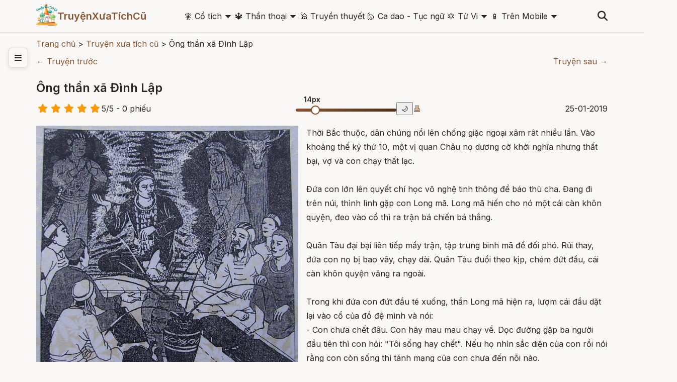

--- FILE ---
content_type: text/html; charset=utf-8
request_url: https://www.google.com/recaptcha/api2/aframe
body_size: 164
content:
<!DOCTYPE HTML><html><head><meta http-equiv="content-type" content="text/html; charset=UTF-8"></head><body><script nonce="em2sqtEArvTZwbG5u7pGkg">/** Anti-fraud and anti-abuse applications only. See google.com/recaptcha */ try{var clients={'sodar':'https://pagead2.googlesyndication.com/pagead/sodar?'};window.addEventListener("message",function(a){try{if(a.source===window.parent){var b=JSON.parse(a.data);var c=clients[b['id']];if(c){var d=document.createElement('img');d.src=c+b['params']+'&rc='+(localStorage.getItem("rc::a")?sessionStorage.getItem("rc::b"):"");window.document.body.appendChild(d);sessionStorage.setItem("rc::e",parseInt(sessionStorage.getItem("rc::e")||0)+1);localStorage.setItem("rc::h",'1768966474257');}}}catch(b){}});window.parent.postMessage("_grecaptcha_ready", "*");}catch(b){}</script></body></html>